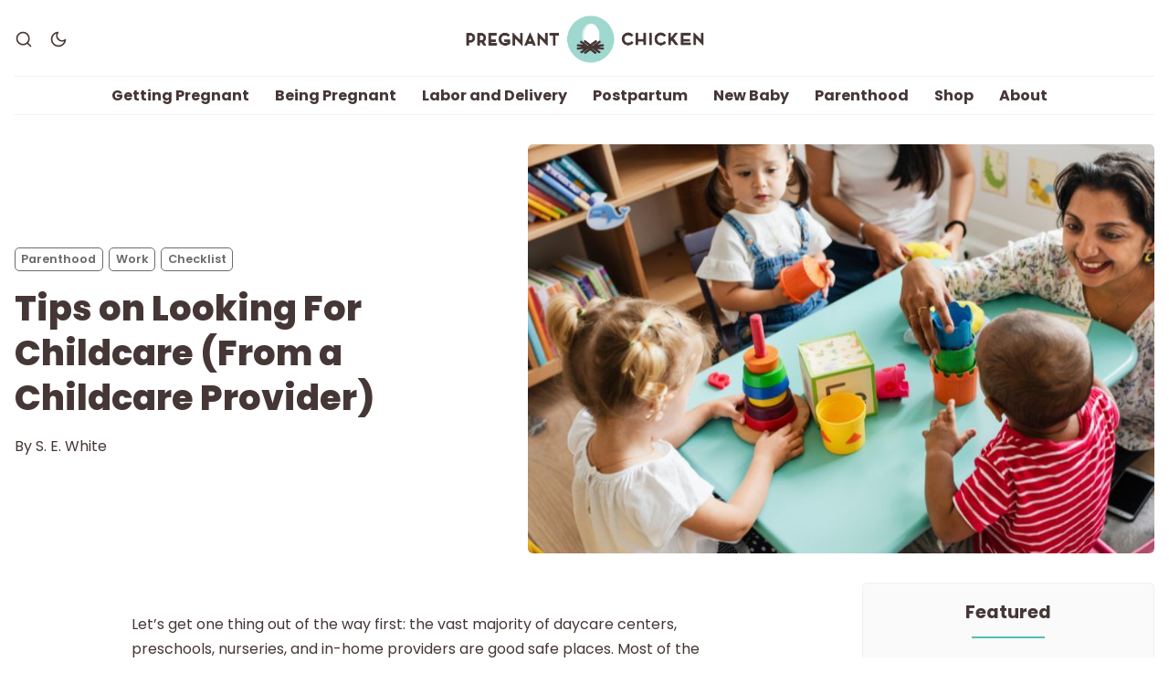

--- FILE ---
content_type: text/html; charset=utf-8
request_url: https://pregnantchicken.com/childcare/
body_size: 69397
content:
<!DOCTYPE html>
<html lang="en" data-color-scheme="light">
  <head>
    <meta charset="utf-8">
    <meta http-equiv="X-UA-Compatible" content="IE=edge">

    <title>Tips on Looking For Childcare (From a Childcare Provider)</title>

    <meta name="HandheldFriendly" content="True" />
    <meta name="viewport" content="width=device-width, initial-scale=1.0" />

    <link rel="manifest" href="/assets/manifest.webmanifest?v=282678ea18">
    <meta name="theme-color" content="#15171A">
    <link rel="apple-touch-icon" href="/assets/icon-192x192.png?v=282678ea18">

    <link rel="preload" href="/assets/dist/app.min.js?v=282678ea18" as="script">
    <link rel="preload" href="/assets/dist/app.min.css?v=282678ea18" as="style">

    <link rel="preload stylesheet" href="https://fonts.googleapis.com/css2?family=Poppins:ital,wght@0,400;0,600;0,700;0,800;1,400;1,600;1,700;1,800&display=swap" as="font" onload="this.onload=null;this.rel='stylesheet'">
    <link rel="preload stylesheet" href="https://fonts.googleapis.com/css2?family=Open+Sans:ital,wght@0,400;0,600;1,400;1,600&display=swap" as="font" onload="this.onload=null;this.rel='stylesheet'">

    <noscript>
      <link rel="stylesheet" href="https://fonts.googleapis.com/css2?family=Poppins:ital,wght@0,400;0,600;0,700;0,800;1,400;1,600;1,700;1,800&display=swap">
      <link rel="stylesheet" href="https://fonts.googleapis.com/css2?family=Open+Sans:ital,wght@0,400;0,600;1,400;1,600&display=swap">
    </noscript>

    <script>
  // ===============
  // Basic Config
  // ===============
  let config = {
    /* Replace it with your domain: ghost_host: 'https://yoursite.domain' */
    ghost_url: 'https://pregnantchicken.com',

    /* Settings > Integrations > New Custom Integration. Copy Key. Replace ghost_key below. */
    ghost_key: '035c963ee0d0d5f2c2461a25f5',

    /* Ghost version: v4 or v3 */
    ghost_version: 'v5',

    /* Default Color Scheme. Values: preference(detects user setting), light, dark. */
    color_scheme_default: 'light',

    /* Enable Progress Bar for posts */
    enable_progress_bar: true,

    /* Enable lightbox for post images */
    enable_image_lightbox: true,

    /* Enable Scroll Top Button */
    enable_scroll_top: true,

    /* Enable hyphens */
    enable_hyphens: false,

    /* Enable PWA - Progressive Web App */
    enable_pwa: false,

    /* Replace 'biron-demo' with your disqus account shortname */
    disqus_shortname: '',

    /* Open external links in posts in a new tab */
    open_links_in_new_tab: false
  }

  // =========================
  // Dark/Light Theme Handling
  // =========================
  let preferredTheme;
  if (config.color_scheme_default === 'preference') {
    const preferredColorScheme = (window.matchMedia && window.matchMedia('(prefers-color-scheme: dark)').matches) ? 'dark' : 'light';
    preferredTheme = localStorage.getItem('USER_COLOR_SCHEME') || preferredColorScheme;
  } else {
    preferredTheme = localStorage.getItem('USER_COLOR_SCHEME') || config.color_scheme_default;
  }
  document.documentElement.setAttribute("data-color-scheme", preferredTheme);

  // =========================
  // Set Hyphens property
  // =========================
  const root = document.documentElement;
  if (config.enable_hyphens) {
    root.style.setProperty('--global-hyphens', 'auto')
  }

  // ===============================
  // Global values used in the theme
  // ===============================
  const global = {
    pagination_current_page: parseInt(``),
    pagination_next_page: parseInt(``),
    pagination_next_page_link: '',
    pagination_max_pages: parseInt(''),
    pagination_posts_per_page: parseInt('10'),
  }
</script>

    <link rel="stylesheet" type="text/css" href="/assets/dist/app.min.css?v=282678ea18" />

    <script async defer src="/assets/dist/app.min.js?v=282678ea18"></script>

    <!--cssential--><style></style><!--/cssential-->

    <meta name="description" content="Three red flags to watch for while searching for a daycare and a handy checklist on what to look for from a childcare provider.">
    <link rel="icon" href="https://pregnantchicken.com/content/images/size/w256h256/2021/06/favicon.png" type="image/png">
    <link rel="canonical" href="https://pregnantchicken.com/childcare/">
    <meta name="referrer" content="no-referrer-when-downgrade">
    
    <meta property="og:site_name" content="Pregnant Chicken">
    <meta property="og:type" content="article">
    <meta property="og:title" content="Tips on Looking For Childcare (From a Childcare Provider)">
    <meta property="og:description" content="Three red flags to watch for while searching for a daycare and a handy checklist on what to look for from a childcare provider.">
    <meta property="og:url" content="https://pregnantchicken.com/childcare/">
    <meta property="og:image" content="https://pregnantchicken.com/content/images/2022/10/childcare-providers-with-kids.jpg">
    <meta property="article:published_time" content="2022-05-20T20:12:00.000Z">
    <meta property="article:modified_time" content="2022-10-27T22:30:02.000Z">
    <meta property="article:tag" content="Parenthood">
    <meta property="article:tag" content="Work">
    <meta property="article:tag" content="Checklist">
    
    <meta property="article:publisher" content="https://www.facebook.com/pregnantchicken">
    <meta name="twitter:card" content="summary_large_image">
    <meta name="twitter:title" content="Tips on Looking For Childcare (From a Childcare Provider)">
    <meta name="twitter:description" content="Three red flags to watch for while searching for a daycare and a handy checklist on what to look for from a childcare provider.">
    <meta name="twitter:url" content="https://pregnantchicken.com/childcare/">
    <meta name="twitter:image" content="https://pregnantchicken.com/content/images/2022/10/childcare-providers-with-kids.jpg">
    <meta name="twitter:label1" content="Written by">
    <meta name="twitter:data1" content="S. E. White">
    <meta name="twitter:label2" content="Filed under">
    <meta name="twitter:data2" content="Parenthood, Work, Checklist">
    <meta property="og:image:width" content="835">
    <meta property="og:image:height" content="700">
    
    <script type="application/ld+json">
{
    "@context": "https://schema.org",
    "@type": "Article",
    "publisher": {
        "@type": "Organization",
        "name": "Pregnant Chicken",
        "url": "https://pregnantchicken.com/",
        "logo": {
            "@type": "ImageObject",
            "url": "https://pregnantchicken.com/content/images/2021/05/pc-logo.png"
        }
    },
    "author": {
        "@type": "Person",
        "name": "S. E. White",
        "image": {
            "@type": "ImageObject",
            "url": "http://2.gravatar.com/avatar/52780a59f230429529ee1c939b72d4e5?s=512&d=mm&r=g",
            "width": 512,
            "height": 512
        },
        "url": "https://pregnantchicken.com/author/s-e-white/",
        "sameAs": [
            "https://sewhitebooks.wordpress.com"
        ]
    },
    "headline": "Tips on Looking For Childcare (From a Childcare Provider)",
    "url": "https://pregnantchicken.com/childcare/",
    "datePublished": "2022-05-20T20:12:00.000Z",
    "dateModified": "2022-10-27T22:30:02.000Z",
    "image": {
        "@type": "ImageObject",
        "url": "https://pregnantchicken.com/content/images/2022/10/childcare-providers-with-kids.jpg",
        "width": 835,
        "height": 700
    },
    "keywords": "Parenthood, Work, Checklist",
    "description": "Let’s get one thing out of the way first: the vast majority of daycare centers, preschools, nurseries, and in-home providers are good safe places. Most of the people who work in childcare are there because they really love children and they want nothing but the best for them. They go to hours and hours of classes and training every year on how to provide a secure, healthy environment for your child and then go back to work ready to follow all the guidelines correctly.\n\nBut how do you know which ",
    "mainEntityOfPage": "https://pregnantchicken.com/childcare/"
}
    </script>

    <meta name="generator" content="Ghost 6.9">
    <link rel="alternate" type="application/rss+xml" title="Pregnant Chicken" href="https://pregnantchicken.com/rss/">
    <script defer src="https://cdn.jsdelivr.net/ghost/portal@~2.56/umd/portal.min.js" data-i18n="true" data-ghost="https://pregnantchicken.com/" data-key="43b863bc228548d095ee52cc27" data-api="https://pregnantchicken.com/ghost/api/content/" data-locale="en" crossorigin="anonymous"></script><style id="gh-members-styles">.gh-post-upgrade-cta-content,
.gh-post-upgrade-cta {
    display: flex;
    flex-direction: column;
    align-items: center;
    font-family: -apple-system, BlinkMacSystemFont, 'Segoe UI', Roboto, Oxygen, Ubuntu, Cantarell, 'Open Sans', 'Helvetica Neue', sans-serif;
    text-align: center;
    width: 100%;
    color: #ffffff;
    font-size: 16px;
}

.gh-post-upgrade-cta-content {
    border-radius: 8px;
    padding: 40px 4vw;
}

.gh-post-upgrade-cta h2 {
    color: #ffffff;
    font-size: 28px;
    letter-spacing: -0.2px;
    margin: 0;
    padding: 0;
}

.gh-post-upgrade-cta p {
    margin: 20px 0 0;
    padding: 0;
}

.gh-post-upgrade-cta small {
    font-size: 16px;
    letter-spacing: -0.2px;
}

.gh-post-upgrade-cta a {
    color: #ffffff;
    cursor: pointer;
    font-weight: 500;
    box-shadow: none;
    text-decoration: underline;
}

.gh-post-upgrade-cta a:hover {
    color: #ffffff;
    opacity: 0.8;
    box-shadow: none;
    text-decoration: underline;
}

.gh-post-upgrade-cta a.gh-btn {
    display: block;
    background: #ffffff;
    text-decoration: none;
    margin: 28px 0 0;
    padding: 8px 18px;
    border-radius: 4px;
    font-size: 16px;
    font-weight: 600;
}

.gh-post-upgrade-cta a.gh-btn:hover {
    opacity: 0.92;
}</style>
    <script defer src="https://cdn.jsdelivr.net/ghost/sodo-search@~1.8/umd/sodo-search.min.js" data-key="43b863bc228548d095ee52cc27" data-styles="https://cdn.jsdelivr.net/ghost/sodo-search@~1.8/umd/main.css" data-sodo-search="https://pregnantchicken.com/" data-locale="en" crossorigin="anonymous"></script>
    
    <link href="https://pregnantchicken.com/webmentions/receive/" rel="webmention">
    <script defer src="/public/cards.min.js?v=282678ea18"></script>
    <link rel="stylesheet" type="text/css" href="/public/cards.min.css?v=282678ea18">
    <script defer src="/public/member-attribution.min.js?v=282678ea18"></script><style>:root {--ghost-accent-color: #15171A;}</style>
    <!-- Global site tag (gtag.js) - Google Analytics -->
<script async src="https://www.googletagmanager.com/gtag/js?id=G-L1XW9Z8KT8"></script>
<script>
 window.dataLayer = window.dataLayer || [];
 function gtag(){dataLayer.push(arguments);}
 gtag('js', new Date());

 gtag('config', 'UA-13131801-3');
 gtag('config', 'G-L1XW9Z8KT8');
</script>
<script src="//assets.pinterest.com/js/pinit.js" type="text/javascript" async defer data-pin-hover="true"></script>
<script data-no-optimize="1" data-cfasync="false">
(function(w, d) {
 w.adthrive = w.adthrive || {};
 w.adthrive.cmd = w.
 adthrive.cmd || [];
 w.adthrive.plugin = 'adthrive-ads-manual';
 w.adthrive.host = 'ads.adthrive.com';var s = d.createElement('script');
 s.async = true;
 s.referrerpolicy='no-referrer-when-downgrade';
 s.src = 'https://' + w.adthrive.host + '/sites/591f6197969dbe7cceabb214/ads.min.js?referrer=' + w.encodeURIComponent(w.location.href) + '&cb=' + (Math.floor(Math.random() * 100) + 1);
 var n = d.getElementsByTagName('script')[0];
 n.parentNode.insertBefore(s, n);
})(window, document);
</script>
<script defer data-domain="pregnantchicken.com" src="https://plausible.io/js/script.file-downloads.js"></script>
<script>window.plausible = window.plausible || function() { (window.plausible.q = window.plausible.q || []).push(arguments) }</script>
<script type="text/javascript"  src="https://apiv2.popupsmart.com/api/Bundle/375244" async></script>
<meta name="robots" content="max-image-preview:large">
<!-- MailerLite Universal -->
<script>
    (function(w,d,e,u,f,l,n){w[f]=w[f]||function(){(w[f].q=w[f].q||[])
    .push(arguments);},l=d.createElement(e),l.async=1,l.src=u,
    n=d.getElementsByTagName(e)[0],n.parentNode.insertBefore(l,n);})
    (window,document,'script','https://assets.mailerlite.com/js/universal.js','ml');
    ml('account', '258066');
</script>
<!-- End MailerLite Universal -->
<!-- Shopstyle Universal -->
<script type="96578ba9fc2f64b335f46a50-text/javascript">
!function(f,b,e,v,n,t,s){if(f.fbq)return;n=f.fbq=function(){n.callMethod?
n.callMethod.apply(n,arguments):n.queue.push(arguments)};if(!f._fbq)f._fbq=n;
n.push=n;n.loaded=!0;n.version='2.0';n.queue=[];t=b.createElement(e);t.async=!0;
t.src=v;s=b.getElementsByTagName(e)[0];s.parentNode.insertBefore(t,s)}(window,
document,'script','https://connect.facebook.net/en_US/fbevents.js');
fbq('init', '822479197856651'); // Insert your pixel ID here.
fbq('track', 'PageView');
</script>
<noscript><img height="1" width="1" style="display:none"
src="https://www.facebook.com/tr?id=822479197856651&ev=PageView&noscript=1"
/></noscript>
<script
      async
      type="text/javascript"
      src="https://ssc.shopstyle.com/collective.min.js"
      data-sc-apikey="uid4704-23086948-83"></script>
<!-- End Shopstyle Universal -->
<script>
"use strict";(async(e,t)=>{if(location.search.indexOf("no-slick")>=0){return}let o;const c=()=>performance.now();let a=window.$slickBoot=window.$slickBoot||{};a.rt=e;a._es=c();a.ev="2.0.1";a.l=async(e,t)=>{try{let a=0;if(!o&&"caches"in self){o=await caches.open("slickstream-code")}if(o){let n=await o.match(e);if(!n){a=c();await o.add(e);n=await o.match(e);if(n&&!n.ok){n=undefined;o.delete(e)}}if(n){const e=n.headers.get("x-slickstream-consent");return{t:a,d:t?await n.blob():await n.json(),c:e||"na"}}}}catch(e){console.log(e)}return{}};const n=e=>new Request(e,{cache:"no-store"});if(!a.d||a.d.bestBy<Date.now()){const o=n(`${e}/d/page-boot-data?site=${t}&url=${encodeURIComponent(location.href.split("#")[0])}`);let{t:s,d:i,c:d}=await a.l(o);if(i){if(i.bestBy<Date.now()){i=undefined}else if(s){a._bd=s;a.c=d}}if(!i){a._bd=c();const e=await fetch(o);const t=e.headers.get("x-slickstream-consent");a.c=t||"na";i=await e.json()}if(i){a.d=i;a.s="embed"}}if(a.d){let e=a.d.bootUrl;const{t:t,d:o}=await a.l(n(e),true);if(o){a.bo=e=URL.createObjectURL(o);if(t){a._bf=t}}else{a._bf=c()}const s=document.createElement("script");s.src=e;document.head.appendChild(s)}else{console.log("[Slick] Boot failed")}})
("https://app.slickstream.com","B4A3SEJU");
</script>
<script>
document.addEventListener("DOMContentLoaded", function() {
    // Select all <img> elements on the page
    var images = document.querySelectorAll('img');

    // Loop through all <img> elements
    images.forEach(function(image) {
        // Check if the src starts with "https://tags.rd.linksynergy.com/cs"
        if (image.src.startsWith("https://tags.rd.linksynergy.com/cs")) {
            // Hide the image by setting display to none
            image.style.display = 'none';
        }
    });
});
</script>
<!-- Microsoft Clarity -->
<script type="text/javascript">
    (function(c,l,a,r,i,t,y){
        c[a]=c[a]||function(){(c[a].q=c[a].q||[]).push(arguments)};
        t=l.createElement(r);t.async=1;t.src="https://www.clarity.ms/tag/"+i;
        y=l.getElementsByTagName(r)[0];y.parentNode.insertBefore(t,y);
    })(window, document, "clarity", "script", "purucuwb13");
</script>
<!-- End Microsoft Clarity -->
    <!-- Google Tag Manager -->
    <script>(function(w,d,s,l,i){w[l]=w[l]||[];w[l].push({'gtm.start':
    new Date().getTime(),event:'gtm.js'});var f=d.getElementsByTagName(s)[0],
    j=d.createElement(s),dl=l!='dataLayer'?'&l='+l:'';j.async=true;j.src=
    'https://www.googletagmanager.com/gtm.js?id='+i+dl;f.parentNode.insertBefore(j,f);
    })(window,document,'script','dataLayer','GTM-56HJXHM');</script>
    <!-- End Google Tag Manager -->
  </head>
  <body class="post-template tag-parenthood tag-work tag-checklist">
    <!-- Google Tag Manager (noscript) -->
      <noscript><iframe src="https://www.googletagmanager.com/ns.html?id=GTM-56HJXHM"
      height="0" width="0" style="display:none;visibility:hidden"></iframe></noscript>
    <!-- End Google Tag Manager (noscript) -->
    <div class="search" id="search">
  <div class="search__header">
    <div id="search-root"></div>
    <a tabindex="0" class="search--close" id="search-close">
      <i class="icon icon-x icon--lg">
  <svg class="icon__svg">
    <use xlink:href="/assets/icons/feather-sprite.svg?v=282678ea18#x"></use>
  </svg>
</i>    </a>
  </div>
</div>

<script>!function(e){function r(r){for(var n,a,i=r[0],c=r[1],l=r[2],s=0,p=[];s<i.length;s++)a=i[s],Object.prototype.hasOwnProperty.call(o,a)&&o[a]&&p.push(o[a][0]),o[a]=0;for(n in c)Object.prototype.hasOwnProperty.call(c,n)&&(e[n]=c[n]);for(f&&f(r);p.length;)p.shift()();return u.push.apply(u,l||[]),t()}function t(){for(var e,r=0;r<u.length;r++){for(var t=u[r],n=!0,i=1;i<t.length;i++){var c=t[i];0!==o[c]&&(n=!1)}n&&(u.splice(r--,1),e=a(a.s=t[0]))}return e}var n={},o={1:0},u=[];function a(r){if(n[r])return n[r].exports;var t=n[r]={i:r,l:!1,exports:{}};return e[r].call(t.exports,t,t.exports,a),t.l=!0,t.exports}a.e=function(e){var r=[],t=o[e];if(0!==t)if(t)r.push(t[2]);else{var n=new Promise(function(r,n){t=o[e]=[r,n]});r.push(t[2]=n);var u,i=document.createElement("script");i.charset="utf-8",i.timeout=120,a.nc&&i.setAttribute("nonce",a.nc),i.src=function(e){return a.p+"static/js/"+({}[e]||e)+".chunk.js"}(e);var c=new Error;u=function(r){i.onerror=i.onload=null,clearTimeout(l);var t=o[e];if(0!==t){if(t){var n=r&&("load"===r.type?"missing":r.type),u=r&&r.target&&r.target.src;c.message="Loading chunk "+e+" failed.\n("+n+": "+u+")",c.name="ChunkLoadError",c.type=n,c.request=u,t[1](c)}o[e]=void 0}};var l=setTimeout(function(){u({type:"timeout",target:i})},12e4);i.onerror=i.onload=u,document.head.appendChild(i)}return Promise.all(r)},a.m=e,a.c=n,a.d=function(e,r,t){a.o(e,r)||Object.defineProperty(e,r,{enumerable:!0,get:t})},a.r=function(e){"undefined"!=typeof Symbol&&Symbol.toStringTag&&Object.defineProperty(e,Symbol.toStringTag,{value:"Module"}),Object.defineProperty(e,"__esModule",{value:!0})},a.t=function(e,r){if(1&r&&(e=a(e)),8&r)return e;if(4&r&&"object"==typeof e&&e&&e.__esModule)return e;var t=Object.create(null);if(a.r(t),Object.defineProperty(t,"default",{enumerable:!0,value:e}),2&r&&"string"!=typeof e)for(var n in e)a.d(t,n,function(r){return e[r]}.bind(null,n));return t},a.n=function(e){var r=e&&e.__esModule?function(){return e.default}:function(){return e};return a.d(r,"a",r),r},a.o=function(e,r){return Object.prototype.hasOwnProperty.call(e,r)},a.p="/",a.oe=function(e){throw console.error(e),e};var i=this["webpackJsonpcom-pregnantchicken-v3-search-web"]=this["webpackJsonpcom-pregnantchicken-v3-search-web"]||[],c=i.push.bind(i);i.push=r,i=i.slice();for(var l=0;l<i.length;l++)r(i[l]);var f=c;t()}([]);</script>
<script src="/app/search/static/js/2.chunk.js"></script>
<script src="/app/search/static/js/main.chunk.js"></script>

    <div class="menu" id="menu">
  <div class="container-fluid">
    <div class="row">
      <div class="col-xs-12 is-flex end-xs">
        <button tabindex="0" class="menu--close" id="menu-close">
          <i class="icon icon-x icon--lg">
  <svg class="icon__svg">
    <use xlink:href="/assets/icons/feather-sprite.svg?v=282678ea18#x"></use>
  </svg>
</i>        </button>
      </div>
      <div class="col-xs-12">
        <div class="menu__main">
          <ul class="nav">
    <li class="nav-getting-pregnant"><a href="https://pregnantchicken.com/getting-pregnant/">Getting Pregnant</a></li>
    <li class="nav-being-pregnant"><a href="https://pregnantchicken.com/being-pregnant/">Being Pregnant</a></li>
    <li class="nav-labor-and-delivery"><a href="https://pregnantchicken.com/labor-and-delivery/">Labor and Delivery</a></li>
    <li class="nav-postpartum"><a href="https://pregnantchicken.com/postpartum/">Postpartum</a></li>
    <li class="nav-new-baby"><a href="https://pregnantchicken.com/new-baby/">New Baby</a></li>
    <li class="nav-parenthood"><a href="https://pregnantchicken.com/parenthood/">Parenthood</a></li>
    <li class="nav-shop"><a href="https://shop.pregnantchicken.com/en-ca/">Shop</a></li>
    <li class="nav-about"><a href="https://pregnantchicken.com/about-us/">About</a></li>
</ul>

        </div>
        <div class="menu__secondary">
          <div class="social-links">
  <a class="social-links__item facebook"
     href="https://www.facebook.com/pregnantchicken" target="_blank" title="Facebook"
     aria-label="Facebook" rel="noreferrer">
    <i class="icon icon-facebook">
  <svg class="icon__svg">
    <use xlink:href="/assets/icons/feather-sprite.svg?v=282678ea18#facebook"></use>
  </svg>
</i>    <p>Facebook</p>
  </a>


  <a class="social-links__item instagram"
     href="https://www.instagram.com/pregnantchicken/" target="_blank" title="Instagram"
     aria-label="Instagram" rel="noreferrer">
    <i class="icon icon-instagram">
  <svg class="icon__svg">
    <use xlink:href="/assets/icons/feather-sprite.svg?v=282678ea18#instagram"></use>
  </svg>
</i>    <p>Instagram</p>
  </a>
  <a class="social-links__item pinterest"
     href="https://www.pinterest.com/pregnantchicken/" target="_blank" title="Pinterest"
     aria-label="Pinterest" rel="noreferrer">
    <i class="icon icon-pinterest">
  <svg class="icon__svg">
    <use xlink:href="/assets/icons/feather-sprite.svg?v=282678ea18#pinterest"></use>
  </svg>
</i>    <p>Pinterest</p>
  </a>

  <a class="social-links__item youtube"
     href="https://www.youtube.com/user/pregnantchicken1" target="_blank" title="Youtube"
     aria-label="Youtube" rel="noreferrer">
    <i class="icon icon-youtube">
  <svg class="icon__svg">
    <use xlink:href="/assets/icons/feather-sprite.svg?v=282678ea18#youtube"></use>
  </svg>
</i>    <p>YouTube</p>
  </a>


  <a class="social-links__item rss"
     href="/rss/" target="_blank" title="rss"
     aria-label="rss" rel="noreferrer">
    <i class="icon icon-rss">
  <svg class="icon__svg">
    <use xlink:href="/assets/icons/feather-sprite.svg?v=282678ea18#rss"></use>
  </svg>
</i>    <p>RSS link</p>
  </a>

</div>
        </div>

        <div class="dark-mode-mobile-menu">
          <div class="header__theme">
            <a class="header__theme--toggle theme-dark" href="#"
              title="Dark Theme" aria-label="Dark Theme">
              <i class="icon icon-moon icon--sm">
  <svg class="icon__svg">
    <use xlink:href="/assets/icons/feather-sprite.svg?v=282678ea18#moon"></use>
  </svg>
</i>            </a>
            <a class="header__theme--toggle theme-light" href="#"
              title="Light Theme" aria-label="Light Theme">
              <i class="icon icon-sun icon--sm">
  <svg class="icon__svg">
    <use xlink:href="/assets/icons/feather-sprite.svg?v=282678ea18#sun"></use>
  </svg>
</i>            </a>
          </div>
        </div>




      </div>
    </div>
  </div>
</div>
      <header class="header">
  <div id="progress"></div>
  <div class="header__top">
    <div class="container-fluid wrapper">
      <div class="row">
        <div class="col-xs-3 col-md-4 middle-xs is-flex">
          <div class="header__search">
            <a class="header__search--open" id="search-open" href="#" tabindex="0"
               title="Search" aria-label="Search">
              <i class="icon icon-search icon--sm">
  <svg class="icon__svg">
    <use xlink:href="/assets/icons/feather-sprite.svg?v=282678ea18#search"></use>
  </svg>
</i>            </a>
          </div>

          <div class="header__theme">
            <a class="header__theme--toggle desktop theme-dark" href="#"
              title="Dark Theme" aria-label="Dark Theme">
              <i class="icon icon-moon icon--sm">
  <svg class="icon__svg">
    <use xlink:href="/assets/icons/feather-sprite.svg?v=282678ea18#moon"></use>
  </svg>
</i>            </a>
            <a class="header__theme--toggle desktop theme-light" href="#"
              title="Light Theme" aria-label="Light Theme">
              <i class="icon icon-sun icon--sm">
  <svg class="icon__svg">
    <use xlink:href="/assets/icons/feather-sprite.svg?v=282678ea18#sun"></use>
  </svg>
</i>            </a>
          </div>
        </div>

        <div class="col-xs-6 col-md-4 center-xs">
          <div class="header__brand flex-cc">
            <a href="https://pregnantchicken.com">
                <img class="header__logo" src="https://pregnantchicken.com/content/images/2021/05/pc-logo.png" alt="Pregnant Chicken">
            </a>
          </div>
        </div>

        <div class="col-xs-3 col-md-4 end-xs middle-xs is-flex">

          <button id="menu-open" class="header__menu--open hamburger"
            type="button" title="Menu" aria-label="Menu">
            <span></span>
          </button>
        </div>
      </div>
    </div>
  </div>

  <div class="header__bottom">
    <div class="container-fluid wrapper">
      <div class="row">
        <nav class="col-xs header__nav">
          <ul class="nav">
    <li class="nav-getting-pregnant"><a href="https://pregnantchicken.com/getting-pregnant/">Getting Pregnant</a></li>
    <li class="nav-being-pregnant"><a href="https://pregnantchicken.com/being-pregnant/">Being Pregnant</a></li>
    <li class="nav-labor-and-delivery"><a href="https://pregnantchicken.com/labor-and-delivery/">Labor and Delivery</a></li>
    <li class="nav-postpartum"><a href="https://pregnantchicken.com/postpartum/">Postpartum</a></li>
    <li class="nav-new-baby"><a href="https://pregnantchicken.com/new-baby/">New Baby</a></li>
    <li class="nav-parenthood"><a href="https://pregnantchicken.com/parenthood/">Parenthood</a></li>
    <li class="nav-shop"><a href="https://shop.pregnantchicken.com/en-ca/">Shop</a></li>
    <li class="nav-about"><a href="https://pregnantchicken.com/about-us/">About</a></li>
</ul>

        </nav>
      </div>
    </div>
  </div>
</header>
    <main class="main">
      
<div class="container-fluid wrapper">
  <div class="row">
    <div class="col-xs-12">
      <div class="post-hero">
    <figure class="post-hero__image">
      <img
        class="lazyload"
        data-srcset="/content/images/size/w300/2022/10/childcare-providers-with-kids.jpg 300w,
                /content/images/size/w600/2022/10/childcare-providers-with-kids.jpg 600w,
                /content/images/size/w1000/2022/10/childcare-providers-with-kids.jpg 1000w,
                /content/images/size/w2000/2022/10/childcare-providers-with-kids.jpg 2000w"
        data-sizes="(max-width: 800px) 50vw,
                (max-width: 1170px) 60vw,
                1400px"
        data-src="/content/images/size/w2000/2022/10/childcare-providers-with-kids.jpg"
        src="/assets/images/img-placeholder-md.jpg?v=282678ea18"
        alt="childcare workers playing with kids around a table"
      />
    </figure>
  <div class="post-hero__content">
    <div class="post-hero__header">
          <a class="tag-parenthood post-hero__tag" href="/parenthood/"
          title="Parenthood" aria-label="Parenthoods">Parenthood</a>
          <a class="tag-work post-hero__tag" href="/work/"
          title="Work" aria-label="Works">Work</a>
          <a class="tag-checklist post-hero__tag" href="/checklist/"
          title="Checklist" aria-label="Checklists">Checklist</a>
    </div>

    <h1 class="post-hero__title">Tips on Looking For Childcare (From a Childcare Provider)</h1>

    <div class="post-hero__details">
      <div class="post-hero__info">
        <div class="post-hero__author-names">
          By
            <a href="/author/s-e-white/">S. E. White</a>
        </div>
      </div>
    </div>
  </div>
</div>    </div>
    <div class="col-xs-12 col-lg-8 col-xl-9">
      <article class="post tag-parenthood tag-work tag-checklist post-access-public has-sidebar">
          <div class="social-share">
<!-- Go to www.addthis.com/dashboard to customize your tools -->
<div class="addthis_inline_share_toolbox"></div>
</div>


        <div class="post__content">
            <p>Let’s get one thing out of the way first: the vast majority of daycare centers, preschools, nurseries, and in-home providers are good safe places. Most of the people who work in childcare are there because they really love children and they want nothing but the best for them. They go to hours and hours of classes and training every year on how to provide a secure, healthy environment for your child and then go back to work ready to follow all the guidelines correctly. <br><br>But how do you know which places are the best when it’s time to select one? What things should you be looking out for? If you have no experience with childcare it might feel like you’re picking one and hoping for the best, and that’s not a comfortable feeling.<br><br>After over a decade of working in the childcare setting, mostly in infant/toddler rooms, I can tell you about three big red flags to watch out for. Think of them as basic guidelines to tell the good from the bad. You will also want to look for centers that match things on your specific wishlist and find the place that is the best fit for your family in price, location, and schedule. These three indicators are only a place to start.</p><h2 id="three-red-flags-to-watch-for-while-looking-for-childcare-">Three red flags to watch for while looking for childcare:</h2><h2 id="1-too-many-kids">1. Too Many Kids</h2><p>This is a big one. Many countries have different licensing requirements, but all of them should have what’s known as a ratio of children to caregivers. If there are more children than the caregiver can handle, it’s not a safe environment and the children are getting inadequate care (plus it’s illegal).</p><p>You can look up the law for your specific area by Googling [where you live] + childcare ratios, but ideally, the caregivers at the center should be able to tell you the ratio without having to look it up in the regulations.<br><br><strong>Bottom line:</strong> If there seem to be too many kiddos running around free-range and the teachers are running around after them looking stressed and distracted, it’s time to ask about those ratios.</p><h2 id="2-no-health-or-cleaning-policies">2. No Health or Cleaning Policies</h2><p>Like the ratios, there are licensing requirements for handling food, cleaning the room and toys, changing diapers/potty time, and sick child policies. Part of every childcare provider’s year is spent going to health and safety training to learn or be reminded of all of these procedures. When you’re looking at centers the teachers should be able to tell you their cleaning routines, diapering routines, and food handling rules at the drop of a hat. After all, they spend all day, every day doing them.<br><br><strong>Bottom line:</strong> Not washing down tables after mealtimes, not using gloves when changing diapers, and not washing hands after either of those activities is a big red flag.</p><h2 id="3-can-t-answer-your-questions-about-guidance-discipline">3. Can’t Answer Your Questions About Guidance &amp; Discipline</h2><p>When you’re visiting a center and observing how the children and caregivers interact you will get a sense of how they handle different situations. Still, one visit won’t be enough to show you how they handle every behavior unless they’re having a really bad day! Experienced, caring providers have seen it all and dealt with it all. They should be able to answer your specific questions about things like biting, hitting, sharing, or anything else you can think of that might create a problem. You should be able to get a sense of what philosophy they use when it comes to guidance and how well it aligns with your own parenting philosophy.<br><br><strong>Bottom line:</strong> If the childcare providers at that center have no idea how they would handle difficult behaviors when you ask them, that’s not a good thing.</p><figure class="kg-card kg-image-card"><img src="https://pregnantchicken.com/content/images/2022/10/daycare.jpg" class="kg-image" alt="bright toys in a daycare window" loading="lazy" width="835" height="700" srcset="https://pregnantchicken.com/content/images/size/w600/2022/10/daycare.jpg 600w, https://pregnantchicken.com/content/images/2022/10/daycare.jpg 835w" sizes="(min-width: 720px) 720px"></figure><h2 id="here-s-a-quick-checklist-of-19-things-to-look-for-in-good-childcare-">Here’s a quick checklist of 19 things to look for in good childcare:</h2><ol><li>There are plenty of clean, age-appropriate toys</li><li>There are separate spaces dedicated to different activities</li><li>Their license is clearly displayed</li><li>Bookshelves are full of fun choices to read</li><li>Caregivers seem warm and responsive</li><li>Director returns your calls/emails promptly</li><li>They welcome your visits, even unannounced (but try not to go at naptime, to be nice)</li><li>They have a daily schedule that is consistent, but also flexible when needed</li><li>Other parents recommend it</li><li>The rooms look fun and inviting</li><li>There’s an outdoor play space and it is used all the time</li><li>No TVs or they are used as a special treat (not every day)</li><li>The center can give you a manual of all of its policies and procedures</li><li>You get a daily handout of what your child’s day was like</li><li>The same staff has been working there for years</li><li>They have policies on bringing extra clothing/supplies, and the policies make sense</li><li>Who provides the diapering supplies and who provides the food (you, or the center) is clearly stated, never ambiguous</li><li>The cost is reasonable for your budget. Helpful tip, there might be some sort of state subsidy or scholarship type assistance available. You can always ask!</li><li>It’s close to your work, or home so that you can be there quickly when needed</li></ol><p><strong>Our next recos: </strong><a href="https://pregnantchicken.com/five-things-love-about-daycare/"><strong>5 Things to Love About Daycare</strong></a></p>
        </div>

          <div class="post-width">
            <hr>
            <div class="comment-wave"><h3>Leave a Comment</h3>
                  <div class="icon__wave">
  <svg class="wave" version="1.1" 
    xmlns="http://www.w3.org/2000/svg" 
    xmlns:xlink="http://www.w3.org/1999/xlink" 
    x="0px" y="0px"
    viewBox="0 0 456.7 39.9" style="enable-background:new 0 0 456.7 39.9;" xml:space="preserve">
    <path class="line" 
      d="M4.2,33.2c0.1-0.1,7-6.9,15.9-13.8C27.7,13.7,38.7,6,47.5,6c7.5,0,14,6.6,20.3,12.9l0.4,0.4
         c6.8,6.9,14.6,14.6,24.6,14.6c9.9,0,17.7-7.8,24.5-14.6l0.5-0.5C124,12.5,130.5,6,137.9,6c7.5,0,13.9,6.5,20.2,12.9l0.4,0.4
         c6.8,6.9,14.6,14.6,24.5,14.6c10,0,17.8-7.8,24.6-14.6l0.5-0.5C214.4,12.5,220.9,6,228.4,6c7.5,0,14,6.5,20.2,12.9l0.4,0.4
         c6.8,6.9,14.5,14.6,24.5,14.6c9.9,0,17.7-7.8,24.5-14.6l0.3-0.3c6.3-6.4,12.9-13,20.5-13c7.5,0,14.1,6.6,20.4,13l0.3,0.3
         c6.8,6.9,14.6,14.6,24.5,14.6c9.9,0,17.6-7.8,24.5-14.6l0.2-0.2C395.1,12.6,401.6,6,409.2,6c8.7,0,19.8,7.7,27.3,13.4
         c8.9,6.8,15.9,13.7,16,13.8"/>
  </svg>
</div>            </div>
            <noscript>You need to enable JavaScript to post and view comments.</noscript>
            <div id="comments-root" data-key="com-pregnantchicken" data-type="post" data-id="19306"></div>
            <script defer="defer" src="https://comments.onyxedge.app/static/js/main.js"></script>
            <hr class="m-t m-b-lg">
          </div>
      </article>
    </div>
    <div class="related-section-mobile">
          <section class="related-posts">
    <div class="container-fluid wrapper">
      <h5 class="section__title">You might also like</h5>
      <div class="icon__wave">
  <svg class="wave" version="1.1" 
    xmlns="http://www.w3.org/2000/svg" 
    xmlns:xlink="http://www.w3.org/1999/xlink" 
    x="0px" y="0px"
    viewBox="0 0 456.7 39.9" style="enable-background:new 0 0 456.7 39.9;" xml:space="preserve">
    <path class="line" 
      d="M4.2,33.2c0.1-0.1,7-6.9,15.9-13.8C27.7,13.7,38.7,6,47.5,6c7.5,0,14,6.6,20.3,12.9l0.4,0.4
         c6.8,6.9,14.6,14.6,24.6,14.6c9.9,0,17.7-7.8,24.5-14.6l0.5-0.5C124,12.5,130.5,6,137.9,6c7.5,0,13.9,6.5,20.2,12.9l0.4,0.4
         c6.8,6.9,14.6,14.6,24.5,14.6c10,0,17.8-7.8,24.6-14.6l0.5-0.5C214.4,12.5,220.9,6,228.4,6c7.5,0,14,6.5,20.2,12.9l0.4,0.4
         c6.8,6.9,14.5,14.6,24.5,14.6c9.9,0,17.7-7.8,24.5-14.6l0.3-0.3c6.3-6.4,12.9-13,20.5-13c7.5,0,14.1,6.6,20.4,13l0.3,0.3
         c6.8,6.9,14.6,14.6,24.5,14.6c9.9,0,17.6-7.8,24.5-14.6l0.2-0.2C395.1,12.6,401.6,6,409.2,6c8.7,0,19.8,7.7,27.3,13.4
         c8.9,6.8,15.9,13.7,16,13.8"/>
  </svg>
</div>      <div class="row">
          <div class="col-xs-6 col-md-6 col-lg-4 post-wrap">
            <div class="post-card col featured">
    <a class="post-card__image" href="/best-baby-travel-products-visiting-family/" title="Best Travel Baby Products for Visiting Family" aria-label="Best Travel Baby Products for Visiting Family">
      <img class="lazyload"
          data-srcset="/content/images/size/w300/2026/01/baby-travel-gear.jpg 300w,
                  /content/images/size/w600/2026/01/baby-travel-gear.jpg 600w,
                  /content/images/size/w1000/2026/01/baby-travel-gear.jpg 1000w,
                  /content/images/size/w2000/2026/01/baby-travel-gear.jpg 2000w"
          data-sizes="(max-width: 1000px) 50vw, 700px"
          data-src="/content/images/size/w1000/2026/01/baby-travel-gear.jpg"
          src="/assets/images/img-placeholder-md.jpg?v=282678ea18"
          alt="Best Travel Baby Products for Visiting Family"
      />
    </a>

  <div class="post-card__content">
    <div class="post-card__header">
            <a class="tag-grandparents post-card__tag" href="/grandparents/"
              title="Grandparents" aria-label="Grandparentss">Grandparents</a>
      <div class="post-card__tag public">members</div>

        <div class="post-card__featured"><i class="icon icon-star icon--sm">
  <svg class="icon__svg">
    <use xlink:href="/assets/icons/feather-sprite.svg?v=282678ea18#star"></use>
  </svg>
</i></div>
    </div>

    <h3 class="post-card__title">
      <a href="/best-baby-travel-products-visiting-family/" title="Best Travel Baby Products for Visiting Family" aria-label="Best Travel Baby Products for Visiting Family">Best Travel Baby Products for Visiting Family</a>
    </h3>

    <div class="post-card__details">

      <div class="post-card__info">
        <div class="post-card__author-names">
          By
            <a href="/author/amy-morrison/">Amy Morrison</a>
        </div>

      </div>
    </div>

  </div>
</div>          </div>
          <div class="col-xs-6 col-md-6 col-lg-4 post-wrap">
            <div class="post-card col">
    <a class="post-card__image" href="/noon-years-eve/" title="Noon Year&#x27;s Eve: The Stress-Free Way to Celebrate New Year&#x27;s With Young Kids (No Midnight Required)" aria-label="Noon Year&#x27;s Eve: The Stress-Free Way to Celebrate New Year&#x27;s With Young Kids (No Midnight Required)">
      <img class="lazyload"
          data-srcset="/content/images/size/w300/2025/12/noon-years-eve.jpg 300w,
                  /content/images/size/w600/2025/12/noon-years-eve.jpg 600w,
                  /content/images/size/w1000/2025/12/noon-years-eve.jpg 1000w,
                  /content/images/size/w2000/2025/12/noon-years-eve.jpg 2000w"
          data-sizes="(max-width: 1000px) 50vw, 700px"
          data-src="/content/images/size/w1000/2025/12/noon-years-eve.jpg"
          src="/assets/images/img-placeholder-md.jpg?v=282678ea18"
          alt="Noon Year&#x27;s Eve: The Stress-Free Way to Celebrate New Year&#x27;s With Young Kids (No Midnight Required)"
      />
    </a>

  <div class="post-card__content">
    <div class="post-card__header">
            <a class="tag-holidays post-card__tag" href="/holidays/"
              title="Holidays" aria-label="Holidayss">Holidays</a>
      <div class="post-card__tag public">members</div>

    </div>

    <h3 class="post-card__title">
      <a href="/noon-years-eve/" title="Noon Year&#x27;s Eve: The Stress-Free Way to Celebrate New Year&#x27;s With Young Kids (No Midnight Required)" aria-label="Noon Year&#x27;s Eve: The Stress-Free Way to Celebrate New Year&#x27;s With Young Kids (No Midnight Required)">Noon Year&#x27;s Eve: The Stress-Free Way to Celebrate New Year&#x27;s With Young Kids (No Midnight Required)</a>
    </h3>

    <div class="post-card__details">

      <div class="post-card__info">
        <div class="post-card__author-names">
          By
            <a href="/author/sarah-mitchell/">Sarah Mitchell</a>
        </div>

      </div>
    </div>

  </div>
</div>          </div>
      </div>
    </div>
  </section>
    </div>
    <div class="col-xs-12 col-lg-4 col-xl-3 has-sidebar">
      <aside class="sidebar">



      <div class="sidebar__section">
        <h5 class="sidebar__title">Featured</h5>
        <div class="icon__wave">
  <svg class="wave" version="1.1" 
    xmlns="http://www.w3.org/2000/svg" 
    xmlns:xlink="http://www.w3.org/1999/xlink" 
    x="0px" y="0px"
    viewBox="0 0 456.7 39.9" style="enable-background:new 0 0 456.7 39.9;" xml:space="preserve">
    <path class="line" 
      d="M4.2,33.2c0.1-0.1,7-6.9,15.9-13.8C27.7,13.7,38.7,6,47.5,6c7.5,0,14,6.6,20.3,12.9l0.4,0.4
         c6.8,6.9,14.6,14.6,24.6,14.6c9.9,0,17.7-7.8,24.5-14.6l0.5-0.5C124,12.5,130.5,6,137.9,6c7.5,0,13.9,6.5,20.2,12.9l0.4,0.4
         c6.8,6.9,14.6,14.6,24.5,14.6c10,0,17.8-7.8,24.6-14.6l0.5-0.5C214.4,12.5,220.9,6,228.4,6c7.5,0,14,6.5,20.2,12.9l0.4,0.4
         c6.8,6.9,14.5,14.6,24.5,14.6c9.9,0,17.7-7.8,24.5-14.6l0.3-0.3c6.3-6.4,12.9-13,20.5-13c7.5,0,14.1,6.6,20.4,13l0.3,0.3
         c6.8,6.9,14.6,14.6,24.5,14.6c9.9,0,17.6-7.8,24.5-14.6l0.2-0.2C395.1,12.6,401.6,6,409.2,6c8.7,0,19.8,7.7,27.3,13.4
         c8.9,6.8,15.9,13.7,16,13.8"/>
  </svg>
</div>          <article class="sidebar__story">
            <h6 class="sidebar__story-title">
              <a href="/best-baby-travel-products-visiting-family/">Best Travel Baby Products for Visiting Family</a>
            </h6>
              <a href="/best-baby-travel-products-visiting-family/" class="sidebar__story-image">
                <img
                  class="lazyload"
                  alt="Best Travel Baby Products for Visiting Family"
                  data-src="/content/images/size/w300/2026/01/baby-travel-gear.jpg"
                  src="/assets/images/img-placeholder-square.jpg?v=282678ea18"
                />
              </a>
          </article>
          <article class="sidebar__story">
            <h6 class="sidebar__story-title">
              <a href="/best-baby-registries/">Best Baby Registries in 2026: How to Maximize Discounts and Simplify Shopping</a>
            </h6>
              <a href="/best-baby-registries/" class="sidebar__story-image">
                <img
                  class="lazyload"
                  alt="Best Baby Registries in 2026: How to Maximize Discounts and Simplify Shopping"
                  data-src="/content/images/size/w300/2025/12/baby-registration-comparison.jpg"
                  src="/assets/images/img-placeholder-square.jpg?v=282678ea18"
                />
              </a>
          </article>
          <article class="sidebar__story">
            <h6 class="sidebar__story-title">
              <a href="/free-baby-stuff-best-places-to-score-freebies-with-no-big-catch/">Best Places to Score Free Baby Stuff: 2025</a>
            </h6>
              <a href="/free-baby-stuff-best-places-to-score-freebies-with-no-big-catch/" class="sidebar__story-image">
                <img
                  class="lazyload"
                  alt="Best Places to Score Free Baby Stuff: 2025"
                  data-src="/content/images/size/w300/2023/02/places-to-find-free-baby-stuff-when-you-re-expecting-a-newborn.jpg"
                  src="/assets/images/img-placeholder-square.jpg?v=282678ea18"
                />
              </a>
          </article>
          <article class="sidebar__story">
            <h6 class="sidebar__story-title">
              <a href="/hospital-bag-what-to-pack/">The Ultimate Hospital Bag Packing Checklist</a>
            </h6>
              <a href="/hospital-bag-what-to-pack/" class="sidebar__story-image">
                <img
                  class="lazyload"
                  alt="The Ultimate Hospital Bag Packing Checklist"
                  data-src="/content/images/size/w300/2022/08/hosptial-bag-list.jpg"
                  src="/assets/images/img-placeholder-square.jpg?v=282678ea18"
                />
              </a>
          </article>
          <article class="sidebar__story">
            <h6 class="sidebar__story-title">
              <a href="/prep-for-baby/">Baby Prep Kit: Everything To Do Before Your Newborn Arrives</a>
            </h6>
              <a href="/prep-for-baby/" class="sidebar__story-image">
                <img
                  class="lazyload"
                  alt="Baby Prep Kit: Everything To Do Before Your Newborn Arrives"
                  data-src="/content/images/size/w300/2022/05/1.png"
                  src="/assets/images/img-placeholder-square.jpg?v=282678ea18"
                />
              </a>
          </article>
      </div>


  <div class="sidebar__section">
    <h5 class="sidebar__title">Popular Topics</h5>
    <div class="icon__wave">
  <svg class="wave" version="1.1" 
    xmlns="http://www.w3.org/2000/svg" 
    xmlns:xlink="http://www.w3.org/1999/xlink" 
    x="0px" y="0px"
    viewBox="0 0 456.7 39.9" style="enable-background:new 0 0 456.7 39.9;" xml:space="preserve">
    <path class="line" 
      d="M4.2,33.2c0.1-0.1,7-6.9,15.9-13.8C27.7,13.7,38.7,6,47.5,6c7.5,0,14,6.6,20.3,12.9l0.4,0.4
         c6.8,6.9,14.6,14.6,24.6,14.6c9.9,0,17.7-7.8,24.5-14.6l0.5-0.5C124,12.5,130.5,6,137.9,6c7.5,0,13.9,6.5,20.2,12.9l0.4,0.4
         c6.8,6.9,14.6,14.6,24.5,14.6c10,0,17.8-7.8,24.6-14.6l0.5-0.5C214.4,12.5,220.9,6,228.4,6c7.5,0,14,6.5,20.2,12.9l0.4,0.4
         c6.8,6.9,14.5,14.6,24.5,14.6c9.9,0,17.7-7.8,24.5-14.6l0.3-0.3c6.3-6.4,12.9-13,20.5-13c7.5,0,14.1,6.6,20.4,13l0.3,0.3
         c6.8,6.9,14.6,14.6,24.5,14.6c9.9,0,17.6-7.8,24.5-14.6l0.2-0.2C395.1,12.6,401.6,6,409.2,6c8.7,0,19.8,7.7,27.3,13.4
         c8.9,6.8,15.9,13.7,16,13.8"/>
  </svg>
</div>        <a class="sidebar__tag" href="/new-baby/" title="New Baby" aria-label="New Baby">
          <h6 class="sidebar__tag-name">New Baby</h6>
        </a>
        <a class="sidebar__tag" href="/being-pregnant/" title="Being Pregnant" aria-label="Being Pregnant">
          <h6 class="sidebar__tag-name">Being Pregnant</h6>
        </a>
        <a class="sidebar__tag" href="/parenthood/" title="Parenthood" aria-label="Parenthood">
          <h6 class="sidebar__tag-name">Parenthood</h6>
        </a>
        <a class="sidebar__tag" href="/new-mom/" title="New Mom" aria-label="New Mom">
          <h6 class="sidebar__tag-name">New Mom</h6>
        </a>
        <a class="sidebar__tag" href="/gear/" title="Gear" aria-label="Gear">
          <h6 class="sidebar__tag-name">Gear</h6>
        </a>
        <a class="sidebar__tag" href="/fun-stuff/" title="Fun Stuff" aria-label="Fun Stuff">
          <h6 class="sidebar__tag-name">Fun Stuff</h6>
        </a>
        <a class="sidebar__tag" href="/prepping/" title="Prepping" aria-label="Prepping">
          <h6 class="sidebar__tag-name">Prepping</h6>
        </a>
        <a class="sidebar__tag" href="/tips-tricks/" title="Tips and Tricks" aria-label="Tips and Tricks">
          <h6 class="sidebar__tag-name">Tips and Tricks</h6>
        </a>
        <a class="sidebar__tag" href="/postpartum/" title="Postpartum" aria-label="Postpartum">
          <h6 class="sidebar__tag-name">Postpartum</h6>
        </a>
        <a class="sidebar__tag" href="/labor-and-delivery/" title="Labor + Delivery" aria-label="Labor + Delivery">
          <h6 class="sidebar__tag-name">Labor + Delivery</h6>
        </a>
    <h6 class="sidebar__tag-name sidebar-button"><a href="/tags/">View All Topics</a></h6>
  </div>

      <div class="sidebar__section">
    <h5 class="sidebar__title">Latest Articles</h5>
    <div class="icon__wave">
  <svg class="wave" version="1.1" 
    xmlns="http://www.w3.org/2000/svg" 
    xmlns:xlink="http://www.w3.org/1999/xlink" 
    x="0px" y="0px"
    viewBox="0 0 456.7 39.9" style="enable-background:new 0 0 456.7 39.9;" xml:space="preserve">
    <path class="line" 
      d="M4.2,33.2c0.1-0.1,7-6.9,15.9-13.8C27.7,13.7,38.7,6,47.5,6c7.5,0,14,6.6,20.3,12.9l0.4,0.4
         c6.8,6.9,14.6,14.6,24.6,14.6c9.9,0,17.7-7.8,24.5-14.6l0.5-0.5C124,12.5,130.5,6,137.9,6c7.5,0,13.9,6.5,20.2,12.9l0.4,0.4
         c6.8,6.9,14.6,14.6,24.5,14.6c10,0,17.8-7.8,24.6-14.6l0.5-0.5C214.4,12.5,220.9,6,228.4,6c7.5,0,14,6.5,20.2,12.9l0.4,0.4
         c6.8,6.9,14.5,14.6,24.5,14.6c9.9,0,17.7-7.8,24.5-14.6l0.3-0.3c6.3-6.4,12.9-13,20.5-13c7.5,0,14.1,6.6,20.4,13l0.3,0.3
         c6.8,6.9,14.6,14.6,24.5,14.6c9.9,0,17.6-7.8,24.5-14.6l0.2-0.2C395.1,12.6,401.6,6,409.2,6c8.7,0,19.8,7.7,27.3,13.4
         c8.9,6.8,15.9,13.7,16,13.8"/>
  </svg>
</div>      <article class="sidebar__story">
        <h6 class="sidebar__story-title">
          <a href="/babys-first-valentines-day-gifts/">20 Sweet Valentine&#x27;s Day Gifts for Baby&#x27;s First February 14th</a>
        </h6>
          <a href="/babys-first-valentines-day-gifts/" class="sidebar__story-image">
            <img
              class="lazyload"
              alt="20 Sweet Valentine&#x27;s Day Gifts for Baby&#x27;s First February 14th"
              data-src="/content/images/size/w300/2026/01/Valentine-s-Day-Gifts-for-Baby.jpg"
              src="/assets/images/img-placeholder-square.jpg?v=282678ea18"
            />
          </a>
      </article>
      <article class="sidebar__story">
        <h6 class="sidebar__story-title">
          <a href="/valentine-notes-for-pregnant-ladies/">Valentine&#x27;s Day Notes for Pregnant Women</a>
        </h6>
          <a href="/valentine-notes-for-pregnant-ladies/" class="sidebar__story-image">
            <img
              class="lazyload"
              alt="Valentine&#x27;s Day Notes for Pregnant Women"
              data-src="/content/images/size/w300/2026/01/You-re-growing-a-human-and-I-can-t-even-grow-a-decent-beard.-You-win-1.jpg"
              src="/assets/images/img-placeholder-square.jpg?v=282678ea18"
            />
          </a>
      </article>
      <article class="sidebar__story">
        <h6 class="sidebar__story-title">
          <a href="/noon-years-eve/">Noon Year&#x27;s Eve: The Stress-Free Way to Celebrate New Year&#x27;s With Young Kids (No Midnight Required)</a>
        </h6>
          <a href="/noon-years-eve/" class="sidebar__story-image">
            <img
              class="lazyload"
              alt="Noon Year&#x27;s Eve: The Stress-Free Way to Celebrate New Year&#x27;s With Young Kids (No Midnight Required)"
              data-src="/content/images/size/w300/2025/12/noon-years-eve.jpg"
              src="/assets/images/img-placeholder-square.jpg?v=282678ea18"
            />
          </a>
      </article>
      <article class="sidebar__story">
        <h6 class="sidebar__story-title">
          <a href="/100-great-gifts-ideas-for-babies-under-one/">Best Baby Gifts Under 1 Year: 40+ Expert-Tested Ideas That Actually Get Used</a>
        </h6>
          <a href="/100-great-gifts-ideas-for-babies-under-one/" class="sidebar__story-image">
            <img
              class="lazyload"
              alt="Best Baby Gifts Under 1 Year: 40+ Expert-Tested Ideas That Actually Get Used"
              data-src="/content/images/size/w300/2025/12/gifts-for-babies-under-one.jpg"
              src="/assets/images/img-placeholder-square.jpg?v=282678ea18"
            />
          </a>
      </article>
      <article class="sidebar__story">
        <h6 class="sidebar__story-title">
          <a href="/toys-kids-actually-play-with/">11 Toys Kids Actually Play With Long After the Holidays (According to Parents)</a>
        </h6>
          <a href="/toys-kids-actually-play-with/" class="sidebar__story-image">
            <img
              class="lazyload"
              alt="11 Toys Kids Actually Play With Long After the Holidays (According to Parents)"
              data-src="/content/images/size/w300/2025/12/long-lasting-play-toys.jpg"
              src="/assets/images/img-placeholder-square.jpg?v=282678ea18"
            />
          </a>
      </article>
  </div>


    <div class="sidebar__section">
    <h5 class="sidebar__title">Popular Articles</h5>
    <div class="icon__wave">
  <svg class="wave" version="1.1" 
    xmlns="http://www.w3.org/2000/svg" 
    xmlns:xlink="http://www.w3.org/1999/xlink" 
    x="0px" y="0px"
    viewBox="0 0 456.7 39.9" style="enable-background:new 0 0 456.7 39.9;" xml:space="preserve">
    <path class="line" 
      d="M4.2,33.2c0.1-0.1,7-6.9,15.9-13.8C27.7,13.7,38.7,6,47.5,6c7.5,0,14,6.6,20.3,12.9l0.4,0.4
         c6.8,6.9,14.6,14.6,24.6,14.6c9.9,0,17.7-7.8,24.5-14.6l0.5-0.5C124,12.5,130.5,6,137.9,6c7.5,0,13.9,6.5,20.2,12.9l0.4,0.4
         c6.8,6.9,14.6,14.6,24.5,14.6c10,0,17.8-7.8,24.6-14.6l0.5-0.5C214.4,12.5,220.9,6,228.4,6c7.5,0,14,6.5,20.2,12.9l0.4,0.4
         c6.8,6.9,14.5,14.6,24.5,14.6c9.9,0,17.7-7.8,24.5-14.6l0.3-0.3c6.3-6.4,12.9-13,20.5-13c7.5,0,14.1,6.6,20.4,13l0.3,0.3
         c6.8,6.9,14.6,14.6,24.5,14.6c9.9,0,17.6-7.8,24.5-14.6l0.2-0.2C395.1,12.6,401.6,6,409.2,6c8.7,0,19.8,7.7,27.3,13.4
         c8.9,6.8,15.9,13.7,16,13.8"/>
  </svg>
</div>      <article class="sidebar__story">
        <h6 class="sidebar__story-title">
          <a href="/100-great-gifts-ideas-for-babies-under-one/">Best Baby Gifts Under 1 Year: 40+ Expert-Tested Ideas That Actually Get Used</a>
        </h6>
          <a href="/100-great-gifts-ideas-for-babies-under-one/" class="sidebar__story-image">
            <img
              class="lazyload"
              alt="Best Baby Gifts Under 1 Year: 40+ Expert-Tested Ideas That Actually Get Used"
              data-src="/content/images/size/w300/2025/12/gifts-for-babies-under-one.jpg"
              src="/assets/images/img-placeholder-square.jpg?v=282678ea18"
            />
          </a>
      </article>
      <article class="sidebar__story">
        <h6 class="sidebar__story-title">
          <a href="/free-baby-stuff-best-places-to-score-freebies-with-no-big-catch/">Best Places to Score Free Baby Stuff: 2025</a>
        </h6>
          <a href="/free-baby-stuff-best-places-to-score-freebies-with-no-big-catch/" class="sidebar__story-image">
            <img
              class="lazyload"
              alt="Best Places to Score Free Baby Stuff: 2025"
              data-src="/content/images/size/w300/2023/02/places-to-find-free-baby-stuff-when-you-re-expecting-a-newborn.jpg"
              src="/assets/images/img-placeholder-square.jpg?v=282678ea18"
            />
          </a>
      </article>
      <article class="sidebar__story">
        <h6 class="sidebar__story-title">
          <a href="/padsicles/">How to Make Padsicles: Easy Instructions for Postpartum Cold Packs</a>
        </h6>
          <a href="/padsicles/" class="sidebar__story-image">
            <img
              class="lazyload"
              alt="How to Make Padsicles: Easy Instructions for Postpartum Cold Packs"
              data-src="/content/images/size/w300/v2/2017/09/padsicles-ingredients.jpg"
              src="/assets/images/img-placeholder-square.jpg?v=282678ea18"
            />
          </a>
      </article>
      <article class="sidebar__story">
        <h6 class="sidebar__story-title">
          <a href="/mockingbird-stroller-review/">Mockingbird Stroller Review - Too Good to Be True?</a>
        </h6>
          <a href="/mockingbird-stroller-review/" class="sidebar__story-image">
            <img
              class="lazyload"
              alt="Mockingbird Stroller Review - Too Good to Be True?"
              data-src="/content/images/size/w300/2022/01/mockingbird-stroller.jpg"
              src="/assets/images/img-placeholder-square.jpg?v=282678ea18"
            />
          </a>
      </article>
      <article class="sidebar__story">
        <h6 class="sidebar__story-title">
          <a href="/your-pregnant-body-20-things/">20 Unexpected Pregnancy Side Effects Nobody Warns You About</a>
        </h6>
          <a href="/your-pregnant-body-20-things/" class="sidebar__story-image">
            <img
              class="lazyload"
              alt="20 Unexpected Pregnancy Side Effects Nobody Warns You About"
              data-src="/content/images/size/w300/v2/2013/02/babies-are-worth-it.jpg"
              src="/assets/images/img-placeholder-square.jpg?v=282678ea18"
            />
          </a>
      </article>
  </div>

</aside>
    </div>
  </div>
</div>

  <div class="related-section-desktop">
  <section class="related-posts">
    <div class="container-fluid wrapper">
      <h5 class="section__title">You might also like</h5>
      <div class="icon__wave">
  <svg class="wave" version="1.1" 
    xmlns="http://www.w3.org/2000/svg" 
    xmlns:xlink="http://www.w3.org/1999/xlink" 
    x="0px" y="0px"
    viewBox="0 0 456.7 39.9" style="enable-background:new 0 0 456.7 39.9;" xml:space="preserve">
    <path class="line" 
      d="M4.2,33.2c0.1-0.1,7-6.9,15.9-13.8C27.7,13.7,38.7,6,47.5,6c7.5,0,14,6.6,20.3,12.9l0.4,0.4
         c6.8,6.9,14.6,14.6,24.6,14.6c9.9,0,17.7-7.8,24.5-14.6l0.5-0.5C124,12.5,130.5,6,137.9,6c7.5,0,13.9,6.5,20.2,12.9l0.4,0.4
         c6.8,6.9,14.6,14.6,24.5,14.6c10,0,17.8-7.8,24.6-14.6l0.5-0.5C214.4,12.5,220.9,6,228.4,6c7.5,0,14,6.5,20.2,12.9l0.4,0.4
         c6.8,6.9,14.5,14.6,24.5,14.6c9.9,0,17.7-7.8,24.5-14.6l0.3-0.3c6.3-6.4,12.9-13,20.5-13c7.5,0,14.1,6.6,20.4,13l0.3,0.3
         c6.8,6.9,14.6,14.6,24.5,14.6c9.9,0,17.6-7.8,24.5-14.6l0.2-0.2C395.1,12.6,401.6,6,409.2,6c8.7,0,19.8,7.7,27.3,13.4
         c8.9,6.8,15.9,13.7,16,13.8"/>
  </svg>
</div>      <div class="row">
          <div class="col-xs-6 col-md-6 col-lg-4 post-wrap">
            <div class="post-card col featured">
    <a class="post-card__image" href="/best-baby-travel-products-visiting-family/" title="Best Travel Baby Products for Visiting Family" aria-label="Best Travel Baby Products for Visiting Family">
      <img class="lazyload"
          data-srcset="/content/images/size/w300/2026/01/baby-travel-gear.jpg 300w,
                  /content/images/size/w600/2026/01/baby-travel-gear.jpg 600w,
                  /content/images/size/w1000/2026/01/baby-travel-gear.jpg 1000w,
                  /content/images/size/w2000/2026/01/baby-travel-gear.jpg 2000w"
          data-sizes="(max-width: 1000px) 50vw, 700px"
          data-src="/content/images/size/w1000/2026/01/baby-travel-gear.jpg"
          src="/assets/images/img-placeholder-md.jpg?v=282678ea18"
          alt="Best Travel Baby Products for Visiting Family"
      />
    </a>

  <div class="post-card__content">
    <div class="post-card__header">
            <a class="tag-grandparents post-card__tag" href="/grandparents/"
              title="Grandparents" aria-label="Grandparentss">Grandparents</a>
      <div class="post-card__tag public">members</div>

        <div class="post-card__featured"><i class="icon icon-star icon--sm">
  <svg class="icon__svg">
    <use xlink:href="/assets/icons/feather-sprite.svg?v=282678ea18#star"></use>
  </svg>
</i></div>
    </div>

    <h3 class="post-card__title">
      <a href="/best-baby-travel-products-visiting-family/" title="Best Travel Baby Products for Visiting Family" aria-label="Best Travel Baby Products for Visiting Family">Best Travel Baby Products for Visiting Family</a>
    </h3>

    <div class="post-card__details">

      <div class="post-card__info">
        <div class="post-card__author-names">
          By
            <a href="/author/amy-morrison/">Amy Morrison</a>
        </div>

      </div>
    </div>

  </div>
</div>          </div>
          <div class="col-xs-6 col-md-6 col-lg-4 post-wrap">
            <div class="post-card col">
    <a class="post-card__image" href="/noon-years-eve/" title="Noon Year&#x27;s Eve: The Stress-Free Way to Celebrate New Year&#x27;s With Young Kids (No Midnight Required)" aria-label="Noon Year&#x27;s Eve: The Stress-Free Way to Celebrate New Year&#x27;s With Young Kids (No Midnight Required)">
      <img class="lazyload"
          data-srcset="/content/images/size/w300/2025/12/noon-years-eve.jpg 300w,
                  /content/images/size/w600/2025/12/noon-years-eve.jpg 600w,
                  /content/images/size/w1000/2025/12/noon-years-eve.jpg 1000w,
                  /content/images/size/w2000/2025/12/noon-years-eve.jpg 2000w"
          data-sizes="(max-width: 1000px) 50vw, 700px"
          data-src="/content/images/size/w1000/2025/12/noon-years-eve.jpg"
          src="/assets/images/img-placeholder-md.jpg?v=282678ea18"
          alt="Noon Year&#x27;s Eve: The Stress-Free Way to Celebrate New Year&#x27;s With Young Kids (No Midnight Required)"
      />
    </a>

  <div class="post-card__content">
    <div class="post-card__header">
            <a class="tag-holidays post-card__tag" href="/holidays/"
              title="Holidays" aria-label="Holidayss">Holidays</a>
      <div class="post-card__tag public">members</div>

    </div>

    <h3 class="post-card__title">
      <a href="/noon-years-eve/" title="Noon Year&#x27;s Eve: The Stress-Free Way to Celebrate New Year&#x27;s With Young Kids (No Midnight Required)" aria-label="Noon Year&#x27;s Eve: The Stress-Free Way to Celebrate New Year&#x27;s With Young Kids (No Midnight Required)">Noon Year&#x27;s Eve: The Stress-Free Way to Celebrate New Year&#x27;s With Young Kids (No Midnight Required)</a>
    </h3>

    <div class="post-card__details">

      <div class="post-card__info">
        <div class="post-card__author-names">
          By
            <a href="/author/sarah-mitchell/">Sarah Mitchell</a>
        </div>

      </div>
    </div>

  </div>
</div>          </div>
      </div>
    </div>
  </section>
</div>

    </main>

      <footer class="footer">
  <div class="container-fluid wrapper">
    <div class="footer__top">
      <div class="row">
        <div class="other col-xs-12 col-md-3">
          <h5 class="m-b-sm">Links</h5>
          <a href="/about-us/"> About Us</a>
          <a href="/contact/">Contact Us</a>
          <a href="/media/">Media and PR</a>
          <a href="/pregnancy-calendar/">Pregnancy Calendar</a>
          <a href="https://shop.pregnantchicken.com/en-ca/">Shop</a>
          <a href="/tags/"> View All Topics</a>

        </div>
          <div class="col-xs-12 col-md-3 social">
            <h5 class="m-b-sm">Social</h5>
            <div class="social-links">
  <a class="social-links__item facebook"
     href="https://www.facebook.com/pregnantchicken" target="_blank" title="Facebook"
     aria-label="Facebook" rel="noreferrer">
    <i class="icon icon-facebook">
  <svg class="icon__svg">
    <use xlink:href="/assets/icons/feather-sprite.svg?v=282678ea18#facebook"></use>
  </svg>
</i>    <p>Facebook</p>
  </a>


  <a class="social-links__item instagram"
     href="https://www.instagram.com/pregnantchicken/" target="_blank" title="Instagram"
     aria-label="Instagram" rel="noreferrer">
    <i class="icon icon-instagram">
  <svg class="icon__svg">
    <use xlink:href="/assets/icons/feather-sprite.svg?v=282678ea18#instagram"></use>
  </svg>
</i>    <p>Instagram</p>
  </a>
  <a class="social-links__item pinterest"
     href="https://www.pinterest.com/pregnantchicken/" target="_blank" title="Pinterest"
     aria-label="Pinterest" rel="noreferrer">
    <i class="icon icon-pinterest">
  <svg class="icon__svg">
    <use xlink:href="/assets/icons/feather-sprite.svg?v=282678ea18#pinterest"></use>
  </svg>
</i>    <p>Pinterest</p>
  </a>

  <a class="social-links__item youtube"
     href="https://www.youtube.com/user/pregnantchicken1" target="_blank" title="Youtube"
     aria-label="Youtube" rel="noreferrer">
    <i class="icon icon-youtube">
  <svg class="icon__svg">
    <use xlink:href="/assets/icons/feather-sprite.svg?v=282678ea18#youtube"></use>
  </svg>
</i>    <p>YouTube</p>
  </a>


  <a class="social-links__item rss"
     href="/rss/" target="_blank" title="rss"
     aria-label="rss" rel="noreferrer">
    <i class="icon icon-rss">
  <svg class="icon__svg">
    <use xlink:href="/assets/icons/feather-sprite.svg?v=282678ea18#rss"></use>
  </svg>
</i>    <p>RSS link</p>
  </a>

</div>
          </div>



      
        <div class="col-xs-12 col-md-6">
          <h5 class="m-b-sm">Pregnant Chicken</h5>
          <div class="m-b" id="footer-subscribe">Expecting a baby? Pregnant Chicken is the best online resource for expectant and new parents. Featuring advice and tips to help keep your pregnancy fun.</div>
        </div>
      </div>
    </div>
    <div class="footer__bottom">
      <div>&copy; 2026&nbsp;<a href="https://pregnantchicken.com">Pregnant Chicken &#174; </a>  </div>
      <div> &middot; <a href="/privacy-policy/"> Privacy Policy </a> &middot; <a href="/terms-and-conditions/">Terms and Conditions</a> &middot; <a href="https://sonniweb.com/" target="_blank">Powered by Sonni Web</a>
   
      </div>
    </div>
  </div>
</footer>
      <div class="scroll-to-top"><i class="icon icon-arrow-up">
  <svg class="icon__svg">
    <use xlink:href="/assets/icons/feather-sprite.svg?v=282678ea18#arrow-up"></use>
  </svg>
</i></div>

    <svg class="wave-gradient" version="1.1">
  <defs>
    <linearGradient id="gradient" x1="0%" y1="0%" x2="100%" y2="0%">
      <stop offset="0%" stop-color="var(--color-primary)" />
      <stop offset="100%" stop-color="var(--color-secondary)" />
    </linearGradient>
  </defs>
</svg>
    <script>
      if (config.enable_pwa && 'serviceWorker' in navigator) {
        window.addEventListener('load', () => {
          navigator.serviceWorker.register('/sw.js');
        });
      }
    </script>

    <script type="text/javascript" async src="https://btloader.com/tag?o=5698917485248512&upapi=true&domain=pregnantchicken.com"></script>
<script>!function(){"use strict";var e;e=document,function(){var t,n;function r(){var t=e.createElement("script");t.src="https://cafemedia-com.videoplayerhub.com/galleryplayer.js",e.head.appendChild(t)}function a(){var t=e.cookie.match("(^|[^;]+)\s*__adblocker\s*=\s*([^;]+)");return t&&t.pop()}function c(){clearInterval(n)}return{init:function(){var e;"true"===(t=a())?r():(e=0,n=setInterval((function(){100!==e&&"false"!==t||c(),"true"===t&&(r(),c()),t=a(),e++}),50))}}}().init()}();
</script>
<script type="text/javascript">
    var links = document.querySelectorAll('a');
    links.forEach((link) => {
        var a = new RegExp('/' + window.location.host + '/');
        if(!a.test(link.href)) {
          	link.addEventListener('click', (event) => {
                event.preventDefault();
                event.stopPropagation();
                window.open(link.href, '_blank');
            });
        }
    });
</script>
<!-- Go to www.addthis.com/dashboard to customize your tools -->
<script type="text/javascript" src="//s7.addthis.com/js/300/addthis_widget.js#pubid=ra-60c766b5c06b781a"></script>



<style>
/*temp*/
    
    .scroll-to-top.is-active {
        display: none;
    }
 
.left-nav, .right-nav {
border: 1px solid #e6e6e6;
display: inline-block;
padding: 40px 0;
text-align: center;
width: 50%;
}

.left-nav a {
margin-left:10px;
}

.left-nav {
border-right: none;
}

.left-nav a, .right-nav a{ 
text-transform: uppercase;
}

.next-prev-row {
margin: 0px 0 40px 0;
display: flex;

}

.cheatsheet-row {
border: 1px solid var(--color-primary);
padding:20px;
margin: 30px 0;
}


.cheatsheet-row ul {
margin-bottom: 25px;
margin-top: 10px;
padding-left: 30px;
}

.cheatsheet-row  ul li:before {
content: '';
display: inline-block;
width: 23px;
height: 23px;
position: absolute;
-webkit-transform: translate(-35px, 5px);
transform: translate(-30px, 8px);
margin-top:-2px;
background: no-repeat url([data-uri]);
}

.cheatsheet-row ul li {
list-style: none !important;

}

.cheatsheet-row h3 {
color: var(--color-primary);
}


.cheatsheet-row p {
margin-bottom:10px;
}   


.kg-product-card a.kg-product-card-btn-accent, .kg-button-card a.kg-btn-accent {
    background-color:var(--color-primary);
    }
    
.kg-product-card a.kg-product-card-btn-accent, .kg-button-card a.kg-btn-accent { 
color: var(--color-white) !important;
    }
    
.post__content a:not(.btn):not(.kg-bookmark-container):hover {
        
       color:var(--color-primary) !important; 
    }
   
    
</style>
  </body>
</html>


--- FILE ---
content_type: text/plain; charset=utf-8
request_url: https://ads.adthrive.com/http-api/cv2
body_size: 4470
content:
{"om":["0g8i9uvz","0lknz05s","0sm4lr19","0v9iqcb6","1","1011_74_18364134","1028_8728253","1028_8739779","10797905","10868755","10ua7afe","11142692","11509227","1185:1610277379","1185:1610326628","1185:1610326728","11896988","12010080","12010084","12010088","12184310","124843_10","124844_24","124848_8","124853_8","1453468","1610326628","1610326728","1611092","17_24104696","17_24632110","17_24683312","17_24696337","17_24767210","17_24767249","17_24794122","1bcw8xu7","1blhmack","1dynz4oo","1f6qgk36","1mg127i6","1wwvmrwd","2132:42375967","2132:45327624","2132:45327637","2132:45440395","2132:45562714","2132:45999649","2132:46039087","2132:46039824","2149:10868755","2179:578606630524081767","2249:567996566","2249:703669956","2249:794931833016","226226131","2307:1wwvmrwd","2307:21jubgnj","2307:3v2n6fcp","2307:4etfwvf1","2307:4ticzzkv","2307:4yesq9qe","2307:5s8wi8hf","2307:63aofd4c","2307:6mrds7pc","2307:77gj3an4","2307:7s82759r","2307:7uqs49qv","2307:9cjkvhqm","2307:9jse9oga","2307:9krcxphu","2307:9nex8xyd","2307:9qentkjb","2307:a2uqytjp","2307:a8beztgq","2307:b57avtlx","2307:c1hsjx06","2307:c2fv14pu","2307:c9os9ajg","2307:cuudl2xr","2307:ddr52z0n","2307:eal0nev6","2307:egtdks83","2307:ewkg7kgl","2307:f3tdw9f3","2307:g4iapksj","2307:h60hzvcs","2307:j1lywpow","2307:jyqeveu5","2307:khogx1r1","2307:ln7h8v9d","2307:lp37a2wq","2307:nmuzeaa7","2307:o15rnfuc","2307:o8icj9qr","2307:ox2tly0t","2307:pi9dvb89","2307:plth4l1a","2307:ppn03peq","2307:q2chmg9g","2307:r0u09phz","2307:rz1kxzaf","2307:s887ofe1","2307:td8zomk2","2307:u30fsj32","2307:u4atmpu4","2307:wlxfvdbo","2307:zbtz7ea1","2307:zjn6yvkc","23pz5ng5","23t9uf9c","2409_15064_70_81103203","2409_15064_70_85808988","2409_15064_70_85809016","2409_25495_176_CR52092921","2409_25495_176_CR52092923","2409_25495_176_CR52150651","2409_25495_176_CR52153848","2409_25495_176_CR52186411","2409_25495_176_CR52241414","25_53v6aquw","25_6bfbb9is","25_jxrvgonh","25_oz31jrd0","25_sqmqxvaf","25_utberk8n","25_yi6qlg3p","262592","2662_200562_8168537","2676:85392588","2676:85393222","2715_9888_262592","2715_9888_558240","2760:176_CR52092921","2760:176_CR52092957","2760:176_CR52175339","2760:176_CR52186411","29414696","2jjp1phz","2mokbgft","308_125203_20","308_125204_13","31809564","32447008","33191672","33347569","33438474","33605623","33606388","33637455","34182009","34534177","347138009","3490:CR52092921","3646_185414_T26335189","3658_104709_c9os9ajg","3658_104709_hl6onnny","3658_136236_9jse9oga","3658_1406006_T26265359","3658_146693_eal0nev6","3658_15049_o15rnfuc","3658_15078_cuudl2xr","3658_15106_u4atmpu4","3658_15843_70jx2f16","3658_16352_b57avtlx","3658_184142_T26068409","3658_184142_T26520074","3658_186353_wlxfvdbo","3658_203382_f3tdw9f3","3658_203382_o8icj9qr","3658_215376_tx60rowt","3658_22070_ct0wxkj7","3658_22070_cxntlnlg","3658_22079_v5w56b83","3658_22895_rz1kxzaf","3658_608642_5s8wi8hf","3658_83553_z7yr5xe5","381513943572","393060517","393157941","3LMBEkP-wis","3v2n6fcp","409_216508","409_225980","409_228351","409_228363","4114:axon-35","436396566","436396574","44629254","45327624","45327625","45327630","458901553568","46039086","46039513","47192068","4749xx5e","4771_74438_1610277379","47869802","481703827","48425109","485027845327","48514645","48514662","48700649","492075","4etfwvf1","4seblycq","4t298iczzkv","4ticzzkv","4yesq9qe","51372410","51372434","53v6aquw","54269132","54779847","54779856","54779873","5510:tjymxbdc","5510:u4atmpu4","553779915","553781220","553781814","5563_66529_OADD2.7353040902703_13KLDS4Y16XT0RE5IS","5563_66529_OADD2.7353040902705_1EI6JL1KCNZJQTKTNU","5563_66529_OADD2.7353043681733_1CTKQ7RI7E0NJH0GJ0","5563_66529_OADD2.7353083169082_14CHQFJEGBEH1W68BV","5563_66529_OAIP.2f397ca648cbe74b55f00f5c58cad88f","557_409_216486","557_409_216596","557_409_220364","557_409_223601","558240","558_93_4yesq9qe","558_93_5s8wi8hf","558_93_eal0nev6","558_93_jyqeveu5","558_93_ln7h8v9d","558_93_m2n177jy","558_93_rz1kxzaf","558_93_s4s41bit","558_93_u4atmpu4","559992","56341213","56384015","5670:8168540","57431042","576777115309199355","59751563","5iujftaz","5s8wi8hf","609577512","60f5a06w","6126533347","6126563651","61900466","61916211","61916223","61916225","61916229","61932920","61932925","61932933","62187798","6226527055","62548257","62667320","62689015","627225143","627290883","627309156","627309159","627506494","628015148","628086965","628153053","628222860","628223277","628359076","628360579","628360582","628444259","628444349","628444433","628456307","628456310","628456382","628456403","628622163","628622169","628622172","628622178","628622241","628622244","628622247","628622250","628683371","628687043","628687157","628687460","628687463","628803013","628841673","629007394","629009180","629167998","629168001","629168010","629168565","629171202","62946748","62976224","630928655","63166899","632096508","6365_61796_742174851279","6365_61796_784880275657","6365_61796_785326944429","6365_61796_785326944621","6365_61796_785452909130","63barbg1","651637462","659216891404","65z5ulki","668017635","680_99480_700109379","680_99480_700109389","680_99480_700109391","683738007","684493019","690_99485_1610277379","694912939","697525770","697622320","697876985","697896012","6cqn9jfm","6ejtrnf9","6mrds7pc","6tj9m7jw","700109379","700908295","704889081","705115233","705115263","705116521","705116861","705119942","705127202","709245293","709257996","709654809","709746393","7354_111700_86507380","7354_111700_86507383","7354_138543_85809016","7354_217088_86434096","7354_217088_86690127","7354_229128_86905970","74243_74_18364017","74243_74_18364062","74243_74_18364087","74243_74_18364134","74_462792978","74wv3qdx","77gj3an4","7969_149355_42072323","7969_149355_45327624","7969_149355_45999651","79yrb2xv","7eb0pbg8","7gpsv4ad","7imiw6gw","7s82759r","7sf7w6kh","8081565","8168536","8168540","8172734","8193078","86434787","86470584","86507376","86991452","8788725","8b5u826e","8o298rkh93v","8oadj1fy","8orkh93v","9057/1b7d9917e45339a9d62a41a1579ddca3","9057/211d1f0fa71d1a58cabee51f2180e38f","9057/37a3ff30354283181bfb9fb2ec2f8f75","93_ppn03peq","97_8193078","9855/af4ceed1df2e72a9c1d01fc10459a8a9","9855/c4f4b44b9c1781e5730dbcc4c5c4539b","9925w9vu","9cjkvhqm","9efxb1yn","9krcxphu","9n8lamyh","9nex8xyd","9qentkjb","a2uqytjp","a8beztgq","abhu2o6t","ad6783io","af9kspoi","ajwbo9em","amq35c4f","axw5pt53","b52987avtlx","b57avtlx","bd5xg6f6","bmh13qg9","bmp4lbzm","bpwmigtk","br9xfwzm","bsgbu9lt","c0mw623r","c1hsjx06","c2fv14pu","ce17a6ey","cr-1oplzoysu9vd","cr-1y79rxlquatj","cr-2azmi2ttu9vd","cr-2azmi2ttuatj","cr-2azmi2ttubwe","cr-3kc0l701u9vd","cr-6ovjht2eu9vd","cr-6ovjht2euatj","cr-6ovjht2eubwe","cr-6ovjht2eubxe","cr-7vrltzuwuatj","cr-cbsv3j2wuaxg","cr-ccr05f6rv7uiu","cr-fobbsjfluatj","cr-g7ywwk2qvft","cr-ghun4f53uatj","cr-wvy9pnlnuatj","cu298udl2xr","cxntlnlg","da4ry5vp","daw00eve","dcahxe7s","ddr52z0n","deyq2yw3","dsugp5th","eal0nev6","efvt03on","egbgqhyb","ehc482l0","en63ggkt","extremereach_creative_76559239","f0u03q6w","f6qmqhx2","fc9fwyoa","fcn2zae1","fjp0ceax","fpbj0p83","fqf2molo","g29thswx","g2ozgyf2","g4iapksj","g749lgab","gjwam5dw","h0cw921b","hffavbt7","hfqgqvcv","i90isgt0","i92980isgt0","ij0o9c81","jksxppf8","jlqm3ol6","js8e452g","jyqeveu5","k2xfz54q","kfzuk5ip","kk5768bd","knoebx5v","l5x3df1q","ll77hviy","ln7h8v9d","lp37a2wq","lxlnailk","m9fitbpn","mbzb7hul","miij1rns","n3egwnq7","n4298mlvfy3","n4mlvfy3","n8w0plts","nativetouch-32507","nr2985arrhc","nr5arrhc","nx0p7cuj","o15rnfuc","o2s05iig","o8icj9qr","oj70mowv","op9gtamy","oril4wg7","oygykfg3","oz31jrd0","p0odjzyt","pagvt0pd","phlvi7up","pi9dvb89","piwneqqj","pl298th4l1a","plth4l1a","pm9dmfkk","poc1p809","pp6lh14f","ppn03peq","prq4f8da","pz8lwofu","q8pydd8v","q9plh3qd","qg57485n","qrq3651p","qt09ii59","quk7w53j","r0u09phz","r3co354x","riaslz7g","rnvjtx7r","rqclf33d","rqcqy47z","rtxq1ut9","ru42zlpb","rxj4b6nw","rz1kxzaf","rz2981kxzaf","s4s41bit","s4w0zwhd","s887ofe1","sdeo60cf","sjjqrcrc","sl57pdtd","t2dlmwva","t3wa7f3z","t73gfjqn","t7d69r6a","td8zomk2","ti0s3bz3","tia9w8zp","tjymxbdc","tx60rowt","u2298x4z0j8","u2x4z0j8","u30fsj32","u32980fsj32","u4atmpu4","uqk9ow4n","v5w56b83","vdcb5d4i","vopoch1u","vwg10e52","w15c67ad","wdr65ofj","wih2rdv3","wl298xfvdbo","wlxfvdbo","wq5j4s9t","wvuhrb6o","wxfnrapl","x40ta9u0","xnx5isri","xtxa8s2d","xv2pxoj4","xxvcmcug","xxz8lwdr","y141rtv6","y47904lt","ybfhxisi","yi6qlg3p","yq5t5meg","z7yr5xe5","z9ku9v6m","zfexqyi5","zg3scue8","zqs7z6cq","zwzjgvpw","7979132","7979135"],"pmp":[],"adomains":["123notices.com","1md.org","about.bugmd.com","acelauncher.com","adameve.com","akusoli.com","allyspin.com","askanexpertonline.com","atomapplications.com","bassbet.com","betsson.gr","biz-zone.co","bizreach.jp","braverx.com","bubbleroom.se","bugmd.com","buydrcleanspray.com","byrna.com","capitaloneshopping.com","clarifion.com","combatironapparel.com","controlcase.com","convertwithwave.com","cotosen.com","countingmypennies.com","cratedb.com","croisieurope.be","cs.money","dallasnews.com","definition.org","derila-ergo.com","dhgate.com","dhs.gov","displate.com","easyprint.app","easyrecipefinder.co","ebook1g.peptidesciences.com","fabpop.net","familynow.club","filejomkt.run","fla-keys.com","folkaly.com","g123.jp","gameswaka.com","getbugmd.com","getconsumerchoice.com","getcubbie.com","gowavebrowser.co","gowdr.com","gransino.com","grosvenorcasinos.com","guard.io","hero-wars.com","holts.com","instantbuzz.net","itsmanual.com","jackpotcitycasino.com","justanswer.com","justanswer.es","la-date.com","lightinthebox.com","liverrenew.com","local.com","lovehoney.com","lulutox.com","lymphsystemsupport.com","manualsdirectory.org","meccabingo.com","medimops.de","mensdrivingforce.com","millioner.com","miniretornaveis.com","mobiplus.me","myiq.com","national-lottery.co.uk","naturalhealthreports.net","nbliver360.com","nikke-global.com","nordicspirit.co.uk","nuubu.com","onlinemanualspdf.co","original-play.com","outliermodel.com","paperela.com","paradisestays.site","parasiterelief.com","peta.org","photoshelter.com","plannedparenthood.org","playvod-za.com","printeasilyapp.com","printwithwave.com","profitor.com","quicklearnx.com","quickrecipehub.com","rakuten-sec.co.jp","rangeusa.com","refinancegold.com","robocat.com","royalcaribbean.com","saba.com.mx","shift.com","simple.life","spinbara.com","systeme.io","taboola.com","tackenberg.de","temu.com","tenfactorialrocks.com","theoceanac.com","topaipick.com","totaladblock.com","usconcealedcarry.com","vagisil.com","vegashero.com","vegogarden.com","veryfast.io","viewmanuals.com","viewrecipe.net","votervoice.net","vuse.com","wavebrowser.co","wavebrowserpro.com","weareplannedparenthood.org","xiaflex.com","yourchamilia.com"]}

--- FILE ---
content_type: application/javascript
request_url: https://apiv2.popupsmart.com/api/Bundle/375244
body_size: -53
content:
!function(){const t=document.createElement("script");t.src="https://cdn.popupsmart.com/bundle.js";t.setAttribute("data-id",75092),t.async=!0,t.defer=!0,document.body.appendChild(t)}();

--- FILE ---
content_type: text/plain; charset=utf-8
request_url: https://api.comments.onyxedge.app/thread/count
body_size: 120
content:
{"property":{"id":1,"key":"com-pregnantchicken","threads":[{"id":635,"property_id":1,"external_type":"post","external_id":"19306","comment_count":3,"created_at":"2021-05-26T12:34:36.729703Z","updated_at":"2021-05-26T12:34:36.729703Z","deleted_at":null}],"created_at":"2021-05-26T12:23:49.216046Z","updated_at":"2021-05-26T12:23:49.216046Z","deleted_at":null}}